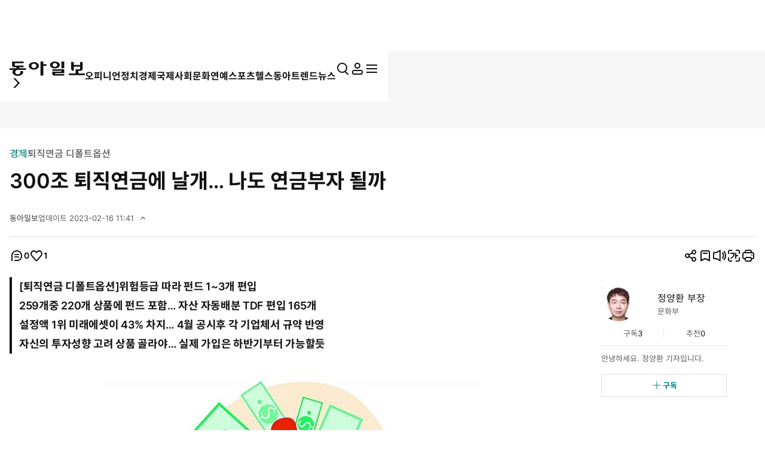

--- FILE ---
content_type: text/html; charset=UTF-8
request_url: https://spintop.donga.com/comment?jsoncallback=jQuery37005152461735901268_1769990339690&m=pickbest&l=10&p=1&p3=news.donga.com&p4=117782015&p6=https%3A%2F%2Fwww.donga.com%2Fnews%2FEconomy%2Farticle%2Fall%2F20230207%2F117782015%2F1&p7=300%EC%A1%B0%20%ED%87%B4%EC%A7%81%EC%97%B0%EA%B8%88%EC%97%90%20%EB%82%A0%EA%B0%9C%E2%80%A6%20%EB%82%98%EB%8F%84%20%EC%97%B0%EA%B8%88%EB%B6%80%EC%9E%90%20%EB%90%A0%EA%B9%8C&p8=https%3A%2F%2Fdimg.donga.com%2Fwps%2FNEWS%2FIMAGE%2F2023%2F02%2F07%2F117781957.1.jpg&s=pick&_=1769990339691
body_size: 223
content:
jQuery37005152461735901268_1769990339690( '' ); 

--- FILE ---
content_type: text/html; charset=UTF-8
request_url: https://spintop.donga.com/comment?jsoncallback=jQuery37005152461735901268_1769990339692&m=count&p3=news.donga.com&p4=117782015&_=1769990339693
body_size: 224
content:
jQuery37005152461735901268_1769990339692( '0' ); 

--- FILE ---
content_type: text/html; charset=UTF-8
request_url: https://spintop.donga.com/comment?jsoncallback=jQuery37005152461735901268_1769990339694&m=newsinfo&p3=news.donga.com&p4=117782015&_=1769990339695
body_size: 514
content:
jQuery37005152461735901268_1769990339694( '{\"HEAD\":{\"STATUS\":\"ok\",\"SITE\":\"news.donga.com\",\"NEWSID\":\"117782015\"},\"DATA\":{\"site\":\"news.donga.com\",\"newsid\":\"117782015\",\"title\":\"300\\uc870 \\ud1f4\\uc9c1\\uc5f0\\uae08\\uc5d0 \\ub0a0\\uac1c\\u2026 \\ub098\\ub3c4 \\uc5f0\\uae08\\ubd80\\uc790 \\ub420\\uae4c\",\"url\":\"https:\\/\\/www.donga.com\\/news\\/Economy\\/article\\/all\\/20230207\\/117782015\\/1?ref=main\",\"image\":\"https:\\/\\/dimg.donga.com\\/wps\\/NEWS\\/IMAGE\\/2023\\/02\\/07\\/117781957.1.jpg\",\"ref0\":1,\"ref1\":0,\"ref2\":0,\"ref3\":25,\"ref4\":0,\"ref5\":0,\"ref6\":0,\"ref7\":0}}' ); 

--- FILE ---
content_type: text/html; charset=UTF-8
request_url: https://www.donga.com/news/getActionInfo
body_size: 80
content:
{"emotion":{"20230207\/117782015":"1"}}

--- FILE ---
content_type: text/html; charset=UTF-8
request_url: https://www.donga.com/news/getFavoriteInfo
body_size: 222
content:
{"HEAD":{"STATUS":"ok"},"DATA":{"gudok":{"ray@donga.com":"3","70010000001026":"1","70080100000006":"23","70040100000001":"1,016","70040100000034":"190","70030000000935":"777","70010000001020":"693","70020000000285":"508","70030000000829":"46","70080000000435":"8","70000000000606":"133","70080000000379":"422","70010000001064":"3","70000000000707":"5","70010000000668":"67","70070400000002":"2"}}}

--- FILE ---
content_type: text/html; charset=UTF-8
request_url: https://www.donga.com/news/getFavoriteInfo
body_size: 99
content:
{"HEAD":{"STATUS":"ok"},"DATA":{"reporter":{"ray@donga.com":0}}}

--- FILE ---
content_type: text/html; charset=utf-8
request_url: https://www.google.com/recaptcha/api2/aframe
body_size: 267
content:
<!DOCTYPE HTML><html><head><meta http-equiv="content-type" content="text/html; charset=UTF-8"></head><body><script nonce="16c-QiBkDs1AL2UEMCWt-Q">/** Anti-fraud and anti-abuse applications only. See google.com/recaptcha */ try{var clients={'sodar':'https://pagead2.googlesyndication.com/pagead/sodar?'};window.addEventListener("message",function(a){try{if(a.source===window.parent){var b=JSON.parse(a.data);var c=clients[b['id']];if(c){var d=document.createElement('img');d.src=c+b['params']+'&rc='+(localStorage.getItem("rc::a")?sessionStorage.getItem("rc::b"):"");window.document.body.appendChild(d);sessionStorage.setItem("rc::e",parseInt(sessionStorage.getItem("rc::e")||0)+1);localStorage.setItem("rc::h",'1769990347328');}}}catch(b){}});window.parent.postMessage("_grecaptcha_ready", "*");}catch(b){}</script></body></html>

--- FILE ---
content_type: text/css
request_url: https://image.donga.com/donga_v1/css/view.css?t=20260130
body_size: 19989
content:
@charset "utf-8";

/*-------------------------------------------------------------------
  파일정의 : view
  분류순서 : 기본정책 > 유틸리티 > 사용자정의(컬러, 폰트, 보더, 간격 등)
  속성순서 : 표시 > 위치 > 넘침/흐름 > 크기/간격 > 박스모양 > 폰트/정렬 > 기타
-------------------------------------------------------------------*/

#header {position: fixed;inset: 0 0 auto;}
#header.sub_page .logo_sec{min-height:2.4rem;}/*241127 수정*/
#header.sub_page .logo_sec .logo_wrap {font-size: 0;display: inline-block;}/* 251114 추가 */
#header.sub_page progress {position: absolute;inset: 5.8rem 0 0;width: 100%;height: 2px;border: 0;}
#header.sub_page progress::-webkit-progress-bar {background: var(--c_white);}
#header.sub_page progress::-webkit-progress-value {background: var(--c_primary_base);}
#header .option_menu .langs {display:none;}

#wrapper {padding-top: calc(var(--headH, 61px) * 1px);}
.w_full {width: 100%;}
.breadcrumb {display: flex;gap: 2.8rem;font-size:1.6rem;}
.breadcrumb .breadcrumb_item {position: relative;color: var(--c_white);}
.breadcrumb .breadcrumb_item:not(:first-of-type):before {display: block;content: '';position: absolute;top: 50%;right: 100%;width: 24px;height: 24px;margin-right: 0.2rem;transform: translateY(-50%);background: url('../images/icon/arw_breadcrumb.svg') no-repeat;}

.btn.type_line.primary {border-color: var(--c_primary_base);}

.ad {padding: 2rem;text-align: center;}
.ad.bg {background-color: #f6f6f6;}
.ad.bg img {max-width: 100%;}

.box {position: relative;padding: var(--spacing_m);}
.box.bg {background-color: #f6f6f6;}
.box:before {display: block;content: '';position: absolute;inset: 0;border: 1px solid var(--c_gray_a);pointer-events: none;z-index:1;}
.box.p_l {padding: var(--spacing_l);}

.news_list .tit {overflow: hidden;text-overflow: ellipsis;display: -webkit-box;-webkit-line-clamp: 2;-webkit-box-orient: vertical;font-weight: bold;line-height: 1.5;word-break: break-all;}
.reaction_list {display: flex;color: var(--c_gray_b);font-size: 1.3rem;gap: 2rem;margin-top: auto;}
.reaction_list > * {display: flex;align-items: center;gap: 0.6rem;}

.minheight {min-height:calc(100vh + 1px);}

/* 광고 */
#view_ad01 {display: flex;justify-content: center;}/*250514 수정*/
#view_ad02 {min-height:25rem;}
#view_ad01_1.tablet_ad {display:none;}
#view_ad02_1 {display:none;}
.view_ad03 {position:absolute;top:37rem;left:-17rem;width:160px;height:600px;padding:0;z-index:100;}
.view_ad03.right_wing {position:relative;top:unset;right:unset;left:initial;margin-top:34.5rem;} /* 250515 수정 */
.view_ad03.right_wing img {max-width:none;}
.view_ad03.right_wing iframe {width:16rem;} /* 241029 수정 */
.view_ad04 {min-height:25rem;} /* 250407 수정 */
.view_ad05 {min-height:25rem;margin:5rem 0 0 -6.7rem;}
.view_ad06 {display:flex;justify-content: center;min-height:25rem;}
.view_ad07 {display:flex;justify-content: center;min-height:25rem;}
.view_ad08 {display:flex;justify-content: center;min-height:25rem;align-items: center;}
.view_ad08.v2{display:block;}/*250428 추가*/
.view_ad08 .adinner{display:block;width:100%;max-width:1250px;margin:0 auto;box-sizing:border-box;}/*250428 추가*/
.view_ad08 iframe {width:revert-layer;}
.view_ad08.v2 iframe {width:100%;}/*250428 추가*/
.view_ad09 {display:flex;justify-content: center;margin:0 -100%;min-height:25rem;}
.view_ad11 {position:absolute;top:63.5rem;right:-17.6rem;width:160px;height:200px;padding:0;z-index:100;} /* 241108 추가 */
.view_ad12 {width:30rem;height:25rem;} /* 241223 추가 */
.view_ad13 {width:30rem;height:15rem;} /*250430 추가*/
/* 250512 추가 */
.right_wing_wrap {margin-top: 33rem;position:sticky;height:fit-content;top:6rem;}/*260130 수정*/
.right_wing_wrap .view_ad03 {top:unset;margin-top:2rem;}/*250515 수정*/
.right_wing_wrap .view_ad14 {position:relative;top:unset;right:unset;width: 140px;height: 200px;margin:0 auto;}/*250515 수정*/
.bottom_ad_m {display:none;}

.view_smrad {margin:5rem 0 0 0;}
.view_smrad img {max-width:100%;}
#is_relation {display:none;}
#is_trend {display:none;}

.view_m_adA,
.view_m_adB,
.view_m_adC,
.view_m_adD,
.view_m_adE,
.view_m_adF,
.view_m_adG,
.view_m_adH,
.view_m_adI,
.view_m_adJ,
.view_m_adK,
.view_m_adL,
.view_m_adN {display:none;} /* 20250227 수정 */

.view_ad08mg{display:flex;justify-content:center;align-items:center;padding:2rem;background-color:#f6f6f6;}/*250618 추가*/
.view_ad08mg .adinner{display:block;width:100%;max-width:1250px;margin:0 auto;box-sizing:border-box;}/*250618 추가*/
.view_ad08mg img{width:100%;}/*250618 추가*/

/* 기사 뷰 헤더  */
/* .view_head_setting .custom_set_wrap.is_fix {position: fixed;top: 1.4rem;right: 50%;margin-right:-63.5rem;z-index: 301;gap: var(--spacing_m);--color: var(--c_black);} 20231023 수정 */
 #header.is_tool .option_menu li {width:2.4rem;} /* 20231023 수정 */
 #header.is_tool .option_menu li .login_list li {width:100%;}
 
.view_head_setting .custom_set_wrap.is_fix [data-tablet="false"] {display: none !important;}
.view_head_setting .custom_set_wrap.is_fix {display: flex;} /* 20231023 수정 */
.view_head {min-height: 32rem;background-color: var(--c_black);background-image: url('../images/view/img_header_bg.png');background-position: center;background-repeat: no-repeat;background-size: auto 100%;color: var(--c_white);}
.view_head .inner {display: flex;align-items: center;gap: var(--spacing_xl);height: 100%;padding-top: 4rem;padding-bottom: 4rem;}
.view_head .inner:before,
.view_head .inner:after,
/*.view_body .inner:last-child:before,
.view_body .inner:last-child:after,*/
.mode_read .view_body .inner:first-child:before,
.mode_read .view_body .inner:first-child:after {display: block;content: '';flex-shrink: 0;}
.mode_read .view_ad03 {display:none;}
.view_head .inner .head_group {width:100%;}
.view_body .inner .sub_inner {width:100%;}

.view_head h1 {margin-top: 1rem;margin-bottom: var(--spacing_m);font-size: var(--title_fz_m);font-weight: 700;line-height: 1.5;}
.view_head hr {display: block;height: 1px;width: 100%;margin: var(--spacing_l) 0;border: 0;background: var(--c_white);opacity: 0.3;}
.news_info {display: flex;gap: 2.1rem;font-size: var(--fz_xs);}
.news_info li {position: relative;}
.news_info li:not(:first-of-type):before {display: block;content: '';position: absolute;top: 0.1em;left: -1.1rem;width: 1px;height: 1.4rem;background: var(--c_white);opacity: 0.3;}
.news_info button {color: var(--c_white);}
.news_info button[aria-expanded='true'] .arw {transform: rotate(180deg);}
.news_info .date_info {display: none;margin-top: 0.4rem;}
.news_info button[aria-expanded='true'] + .modal {display: block;}
.news_info .modal {left: 0;margin-top: var(--spacing_s);padding: var(--spacing_base) 4rem var(--spacing_base) var(--spacing_base);color: var(--c_black);transform: translate(0);}
.news_info .modal p {white-space: nowrap;}
.news_info .modal .close_btn {top: 0.8rem;right: 0.8rem;}
#header .option_menu .login {display: block;}
.view_head_setting,
.view_head_setting > div,
.view_head_setting dl {display: flex;align-items: center;--color: var(--c_white);}
.view_head_setting {justify-content: space-between;}
.feedback_info_wrap {gap: var(--spacing_m);}
.feedback_info_wrap dl {gap: 0.6rem;font-size: var(--fz_s);}
.view_head_setting dl .ic,
.custom_set_wrap button .ic {vertical-align: top;}
.custom_set_wrap {gap: 2.2rem;}
.custom_set_wrap .modal {margin-top: var(--spacing_s);}
.custom_set_wrap > button,
.custom_set_wrap > article {position: relative;}
.custom_set_wrap > button.is_active {--color: var(--c_primary_base);}

.custom_set_wrap .btn_reply {display:none;font-size:1.4rem;color: var(--c_black);font-weight:700;letter-spacing:-0.5px;border:1px solid #F0F0F0;border-radius:40px;background: #F6F6F6;padding:4px 10px;}/*250520 수정*/
.custom_set_wrap .btn_reply dl {--color: var(--c_black);gap:0.4rem;}

.view_head .btn_subscribe.type_solid.is_active {border-color: var(--c_primary_base);color: var(--c_primary_base);}
.view_head .btn_subscribe.type_solid.is_active .ic {--color: var(--c_primary_base);}
.author_info {font-size: 1.3rem;margin-top: 1.6rem;}
.author_info .btn_subscribe.type_solid {margin-left: 1rem;}
.author_info > .modal_open {color: var(--c_white);}
.author_info > .modal_open > .arw,
.news_info .arw {width: 1.4rem;height: 1.4rem;--color: var(--c_white);vertical-align: middle;margin-left: 4px;margin-top: -2px;}

/*	기사 뷰 바디  */
.view_body {padding-bottom: 5.6rem;}
.view_body .inner {position:relative;display: flex;gap: 3.2rem;padding-top: 3.6rem;}
.view_body .inner:last-child {/*padding-top: 0;*/}
.view_body aside {flex-shrink: 0;margin-bottom: 5.6rem;}
.view_head .inner:before,
/*.view_body .inner:last-child:before,*/
.view_body .reporter_group,
.mode_read .view_body .inner:first-child:before {display: flex;width: 23.2rem;flex-direction: column;gap: 5.6rem;}
.view_body .reporter_group > section {flex: 1;}
.view_body .reporter_group #is_relation_parent {flex: 1;}
.view_body .reporter_group #is_relation_pc {flex: 1;} /* 20240802 추가 */
.view_body .reporter_group .reporter_ui {background: var(--c_white);}
.view_head .inner:after,
/*.view_body .inner:last-child:after,*/
.view_body aside:not(.reporter_group),
.mode_read .view_body .inner:first-child:after {display: flex;flex-direction: column;width: 30rem;gap: 5.6rem;}

/*.view_body .inner:before {display: none;content: '';flex-shrink: 0;display: flex;}
.view_body .inner:after {display: none;content: '';flex-shrink: 0;display: flex;}*/

.main_view {flex: 1;padding-bottom: 5.6rem;font-size: var(--fz_base);line-height: 1.8;}
.main_view > .news_view {width: 68.4rem;letter-spacing: -0.3px;} /* 20240604 수정 */
.main_view > .news_view a {display:inline;}
[data-fz='xs'] .news_view {font-size: var(--fz_m);}
[data-fz='s'] .news_view {font-size: var(--fz_base);}
[data-fz='m'] .news_view {font-size: var(--title_fz_xxxs);}
[data-fz='l'] .news_view {font-size: var(--title_fz_xxs);}
[data-fz='xl'] .news_view {font-size: var(--title_fz_xs);} /* 240712 추가 */
[data-fz='xs'] .news_view .summary_wrap {font-size: 1.5rem;}
[data-fz='s'] .news_view .summary_wrap {font-size: var(--fz_l);}
[data-fz='m'] .news_view .summary_wrap {font-size: 1.9rem;}
[data-fz='l'] .news_view .summary_wrap {font-size: 2.1rem;}
[data-fz='xl'] .news_view .summary_wrap {font-size: 2.2rem;} /* 240712 추가 */
[data-fz='xs'] .news_view > h3 {font-size: var(--fz_m);}
[data-fz='s'] .news_view > h3 {font-size: var(--title_fz_xxxs);}
[data-fz='m'] .news_view > h3 {font-size: var(--title_fz_xxs);}
[data-fz='l'] .news_view > h3 {font-size: var(--title_fz_xs);}
[data-fz='xl'] .news_view > h3 {font-size: var(--title_fz_s);} /* 240712 추가 */
/* 240731 추가 */
[data-fz='xs'] .byline {font-size: var(--fz_m);}
[data-fz='s'] .byline {font-size: var(--fz_base);}
[data-fz='m'] .byline {font-size: var(--title_fz_xxxs);}
[data-fz='l'] .byline {font-size: var(--title_fz_xxs);}
[data-fz='xl'] .byline {font-size: var(--title_fz_xs);}

.main_view strong {font-weight: 700;}
.news_view .sub_tit,
.news_view > h3,
.summary_wrap,
.news_view figure,
.news_view .memo {margin-bottom: var(--spacing_xl);}
.news_view .sub_tit {position: relative;padding-left: var(--spacing_m);font-weight: 700;}
.main_view .sub_tit:before {display: block;content: '';position: absolute;top: 0;left: 0;width: 4px;height: 100%;background: var(--c_black);}

.summary_wrap {font-size: var(--fz_l);color: var(--c_gray_b);line-height: 1.7;word-break: break-word;}

.news_view figure figcaption {margin-top: 1.4rem;font-size: var(--fz_xs);opacity: 0.5;line-height:1.5;}
.news_view > h3 {border-top: 2px solid #000;padding-top: 2.2rem;font-size: var(--title_fz_xxxs);font-weight: 700;}
.news_view > p:not(:last-child),
.main_view .related_news {margin-bottom: 2.4rem;word-break: break-all;}
.main_view .ad,
.subscribe_wrap {margin: 5.6rem 0;}
.main_view .ad:last-child {margin-bottom: 0;}
.main_view .view_adK {width:600px;height:55px;overflow:hidden;margin:0 auto 3.6rem;text-align: center;}/* 251107 추가 */

.news_view .memo {margin-left: 0;margin-right: 0;padding-left: var(--spacing_m);border-left: 4px solid var(--c_primary_base);font-weight: 700;}
.news_view .memo:before {display: block;content: '';width: 32px;height: 22px;margin-bottom: var(--spacing_m);background-image: url('../images/icon/ic_sticker.svg');background-repeat: no-repeat;}
.news_view .memo small {display: block;margin-top: var(--spacing_s);font-size: var(--fz_s);font-weight: 500;color: var(--c_gray_b);}

.news_view .related_news a {display: flex;flex-wrap: wrap;align-items: center;column-gap: 0.4rem;}
.news_view .related_news .ic {flex-shrink: 0;width: 1.8rem;height: 1.8rem;}
.news_view .related_news h4 {flex: 1;font-weight: 700;}
.news_view .related_news p {width: 100%;margin-top: -2px;font-size: var(--fz_s);color: var(--c_primary_base);}

.news_view a.txt_link {color:#008689;text-decoration:underline;}
.news_view a.txt_link:hover {color:#008689 !important;}

.main_view .article_keyword {display: flex;flex-wrap: wrap;align-items: center;gap: 8px;margin-top:3.1rem;}
.main_view .article_keyword a {display:inline-block;padding: 0.4rem 1.4rem 0.4rem 1.4rem;border-radius:3.2rem;background: #000;font-family: Spoqa Han Sans Neo;font-size:1.4rem;font-weight: 400;line-height:150%;color: var(--c_white);}
.main_view .byline {margin-top:3.1rem;color:#111;} /* 240625 추가 */
.main_view:has(.caution_text) .byline{line-height:1.5;}/*250507 추가*/
.main_view .caution_text{font-family:'Inter';font-size:14px;font-weight:400;line-height:150%;color:#666;margin-top:3.6rem;margin-bottom:3.6rem;}/*250508 추가*/
.news_view .video_area iframe {width:revert-layer;}
.news_view b {font-weight:bold;}
.news_view .box {clear:both;}

/* 이미지정렬 */
.news_view .articlePhotoC {clear:both;margin:0 auto;margin-bottom:var(--spacing_xl);}
.news_view .articlePhotoC .in_cont {position:relative;display:block;text-align:center;}
.news_view .articlePhotoC .in_cont img {max-width:684px;margin:0 auto;}
.news_view .articlePhotoC .txtRight {display:block;margin-top:0.8rem;line-height:150%;text-align:right;}

.news_view .articlePhotoR {float:right;position:relative;margin:0.6rem 0 1.5rem 1.8rem;font-size:1.2rem;line-height:133%;color:#525252;}
.news_view .articlePhotoR .in_cont {display:block;position:relative;}
.news_view .articlePhotoR .in_cont img {display:block;margin:0 auto;border:1px solid #e5e5e5;}
.news_view .articlePhotoR figcaption {display:block;}

.news_view .articlePhotoL {float:left;position:relative;margin:0.6rem 1.8rem 1.5rem 0;font-size:1.2rem;line-height:133%;color:#525252;}
.news_view .articlePhotoL .in_cont {display:block;position:relative;}
.news_view .articlePhotoL .in_cont img {display:block;margin:0 auto;border:1px solid #e5e5e5;}
.news_view .articlePhotoL figcaption {display:block;}

.news_view .wpsArticleHtmlComponent{overflow: hidden;}/*241014 추가*//*기사뷰 하단 qr이미지 정렬*/

/* 관련연재 */
.subscribe_wrap .subscribe_head {position: relative;min-height:14.3rem;padding: var(--spacing_l);background-color: #000;background-position: center;background-size: cover;color: var(--c_white);font-size: var(--fz_xs);}
.subscribe_wrap .subscribe_head:before {display: block;content: '';position: absolute;inset: 0;z-index: 1;background: #000;opacity: 0.5;}
.subscribe_wrap .subscribe_head h3,
.subscribe_wrap .subscribe_head button,
.subscribe_wrap .subscribe_head span {position: relative;z-index: 2;}
.subscribe_wrap .subscribe_head h3 {margin-bottom: 3.4rem;font-size: var(--title_fz_xxxs);font-weight: 700;}
.subscribe_wrap .subscribe_head h3 a {overflow: hidden;text-overflow: ellipsis;display: -webkit-box;-webkit-line-clamp: 2;-webkit-box-orient: vertical;word-break: break-all;}
.subscribe_wrap .subscribe_head span {margin-left: var(--spacing_m);}
.subscribe_wrap .subscribe_head span .count_subscribe {margin-left:0;}
.subscribe_wrap .news_list {display: flex;gap: var(--spacing_l);font-size: var(--fz_s);}
.subscribe_wrap .news_list li {flex:1;}
.subscribe_wrap .news_list p {display: -webkit-box;overflow: hidden;margin-top: var(--spacing_s);line-height: 1.5;-webkit-line-clamp: 2;-webkit-box-orient: vertical;}
.subscribe_wrap .news_list a img {width:100%;}
.subscribe_wrap .news_list a:hover p {opacity:0.7;}
.subscribe_wrap .news_list .present_txt {}
.subscribe_wrap .news_list .present_txt figure {position:relative;}
.subscribe_wrap .news_list .present_txt figure:after {content:'';display:block;position:absolute;top:0;right:0;bottom:0;left:0;border:4px solid var(--c_primary_base);}
.subscribe_wrap .news_list .present_txt p {color: var(--c_primary_base);}
.subscribe_wrap .btn_list {margin:1.7rem 0 0 0;border-radius: 2px;border: 1px solid var(--c_gray_a);background: #f6f6f6;}
.subscribe_wrap .btn_list a {display:block;padding:1.3rem 0;color: var(--c_black);font-family: 'Spoqa Han Sans Neo';font-size: 1.4rem;font-weight: 500;line-height: 150%;text-align:center;}
.subscribe_wrap .subscribe_recom {display:none;padding:2.6rem 2rem 2rem 2rem;border: 1px solid var(--c_gray_a);border-top:0;background: #f6f6f6;}
.subscribe_wrap .subscribe_recom .txt {display:block;margin-bottom:1rem;color: var(--c_gray_b);font-family: 'Spoqa Han Sans Neo';font-size: 1.4rem;font-style: normal;
font-weight: 700;line-height: 150%;}
.subscribe_wrap .recom_list {display: flex;width: 100%;gap: 2rem;}
.subscribe_wrap .recom_list > li {flex: 1;min-width: calc((100% - 6rem) / 3);}
.subscribe_wrap .recom_list > li .recom_head {padding: 2rem;position: relative;height: 13.3rem;box-sizing: border-box;}
.subscribe_wrap .recom_list > li .recom_head .img_area {position: absolute;padding: 0;top: 0;right: 0;bottom: 0;left: 0;width: 100%;height: 100%;}
.subscribe_wrap .recom_list > li .recom_head .img_area:after {content: '';display: block;position: absolute;width: 100%;height: 100%;background: #000;opacity: 0.5;top: 0;left: 0;}
.subscribe_wrap .recom_list > li .recom_head .tit {position:relative;font-size: 1.6rem;font-weight: 700;color: var(--c_white);line-height: 1.3;}
.subscribe_wrap .recom_list > li .recom_head .btn_area {position:relative;display: flex;align-items: center;gap: 1.6rem;margin-top: 1rem;}
.subscribe_wrap .recom_list .recom_head .btn_area .subscribe_num {color: var(--c_white);font-size: 1.3rem;line-height: 1;font-weight: 500;}

/* 관련이슈 */
.issue_sub {}
.issue_sub .subscribe_head {border: 1px solid #e5e5e5;background: var(--c_secondary_base);color: var(--c_primary_base);}/*240312 수정*/
.issue_sub .subscribe_head:before {display:none;}
.issue_sub .subscribe_head span {color: var(--c_gray_b);}
.issue_sub .subscribe_head span em {font-style:normal;color: var(--c_black);}
.issue_sub .box:before {border-top:0;}
.issue_sub .recom_list > li .recom_head {background:var(--c_white);}
.issue_sub .recom_list > li .recom_head .tit {color: var(--c_primary_base);}
.issue_sub .recom_list .recom_head .btn_area .subscribe_num {color: var(--c_gray_b);}

/* 관련이슈, 관련연재 240625 추가 */
.issue_sub02.subscribe_wrap .subscribe_head {min-height:4.2rem;background-color: var(--c_secondary_base);}
.issue_sub02.subscribe_wrap .subscribe_head h3 {margin-bottom:0;padding-right:18.9rem;}
.issue_sub02.subscribe_wrap .subscribe_head h3 a {display:block;text-overflow: ellipsis;white-space: nowrap;}
.issue_sub02.subscribe_wrap .news_list {display:block;}
.issue_sub02.subscribe_wrap .news_list li {position:relative;margin:0.5rem 0;}
.issue_sub02.subscribe_wrap .news_list li a {padding-left:1.3rem;font-size: 1.6rem;font-weight: 700;color:#111111;text-overflow:ellipsis;white-space: nowrap;}
.issue_sub02.subscribe_wrap .news_list li a:after {content: '';display: block;width: 0.4rem;height: 0.4rem;top: 1.1rem;left: 0;position: absolute;background: var(--c_black);border-radius: 100%;}
.issue_sub02.subscribe_wrap .news_list li.present_txt a:after {content: '';display: block;width: 0.4rem;height: 0.4rem;top: 1.1rem;left: 0;position: absolute;background: var(--c_primary_base);border-radius: 100%;}
.issue_sub02.subscribe_wrap .news_list li a:hover:after {opacity:0.7;}
.issue_sub02.subscribe_wrap .news_list li a figure {display:none;}
.issue_sub02.subscribe_wrap .news_list li a p strong {white-space: normal;}
.issue_sub02 .subscribe_head h3 a .arw {display: inline-block;width: 24px;height: 24px;margin:0.6rem 0 0 0.2rem;background: url('../images/icon/ic_arr_r03.png') no-repeat;text-indent:-999px;vertical-align:top;}
.issue_sub02 .sub_right {position:absolute;top:2rem;right:2rem;}
.issue_sub02 .subscribe_body {display:flex;gap:2rem;padding:2rem;} 
.issue_sub02 .subscribe_body .thumb img {max-width:180px;}
.issue_sub02.subscribe_wrap.publish .subscribe_head:before {display: block;content: '';position: absolute;inset: 0;z-index: 1;background: #000;opacity: 0.5;} /* 240905 추가 */
.publish .subscribe_head {background-size:cover;} /* 240905 수정 */
.publish .subscribe_head h3 a {color:#fff;}
.publish .subscribe_head h3 a .arw {background: url('../images/icon/ic_arr_r02.png') no-repeat;}
.publish .subscribe_head span {color:#fff;}

.expression_wrap {padding: 2.6rem 0;margin-bottom: 4.6rem;border-top: 1px solid var(--c_gray_a);border-bottom: 1px solid var(--c_black);}
.expression_wrap ul {display: flex;justify-content: center;align-items: center;gap: 7.8rem;font-size: var(--fz_xs);text-align: center;}
.expression_wrap ul li {width: 5rem;}
.expression_wrap ul li:last-of-type {position: relative;margin-left: 2.7rem;}
.expression_wrap ul li:last-of-type:before {display: block;content: '';position: absolute;inset: 0 100% 0 auto;margin-right: 5.3rem;width: 1px;background: var(--c_gray_a);}
.expression_wrap dl {margin-top: var(--spacing_s);}
.expression_wrap dt,
.expression_wrap dd {line-height: 1.4;}
.expression_wrap dt {color: var(--c_gray_b);}
.expression_wrap dd {color: var(--c_black);font-weight: 500;}

.reporter_ui .reporter_head,
.reporter_ui .reporter_head .reporter_feedback,
.reporter_ui .reporter_head .reporter_feedback dl {display: flex;}
.reporter_ui .reporter_head {flex-direction: column;}
.reporter_ui .reporter_head .reporter_profile {display: flex;height: 5.8rem;flex-direction: column;flex-wrap: wrap;justify-content: center;margin-bottom: var(--spacing_base);}
.reporter_ui .reporter_head .reporter_profile figure {position: relative;width: 5.8rem;height: 5.8rem;border-radius: 50%;overflow: hidden;}
.reporter_ui .reporter_head .reporter_profile figure img {width: 100%;height: 100%;object-fit: cover;}
.reporter_ui .reporter_head .reporter_profile figure:before {display: block;content: '';position: absolute;inset: 0;border: 1px solid var(--c_gray_a);border-radius: 50%;}
.reporter_ui .reporter_head .reporter_profile p,
.reporter_ui .reporter_head .reporter_feedback dt {color: var(--c_gray_b);}
.reporter_ui .reporter_head .reporter_profile strong {display: block;margin-bottom: var(--spacing_xs);font-size: var(--fz_m);}
.reporter_ui .reporter_head .reporter_profile p {font-size: var(--fz_xs);}
.reporter_ui .reporter_head .reporter_feedback dl {position: relative;flex: 1;justify-content: center;gap: var(--spacing_xs);text-align: center;font-size: var(--fz_xs);}
.reporter_ui .reporter_head .reporter_feedback dl:last-child:before {display: block;content: '';position: absolute;top: 50%;right: 100%;width: 1px;height: 1.4rem;margin-top: -0.7rem;background: var(--c_gray_a);}
.reporter_ui hr {display: block;height: 1px;margin: var(--spacing_base) 0;background: var(--c_gray_a);border: 0;}
.reporter_ui .reporter_body {font-size: var(--fz_xs);color: var(--c_gray_b);line-height: 1.5;}
.reporter_ui .reporter_body p {word-break: break-all;}
.reporter_ui .reporter_body button {display: flex;width: 100%;margin-top: var(--spacing_m);justify-content: center;align-items: center;gap: var(--spacing_xs);padding: var(--spacing_s);}
.reporter_ui .reporter_body button .ic {position: static;margin: 0;transform: translate(0);}
.news_card {display: flex;flex-flow: column;height: 100%;}
.news_card .tit {font-weight: 700;}
.sub_news_sec {margin-top: 5.6rem;}
.sub_news_sec .row_list {display: flex;flex-direction: column;gap: 1.6rem;padding-bottom: 1.6rem;border-bottom: 1px solid var(--c_gray_a);}
.sub_news_sec .row_list > li + li {padding-top: 1.6rem;border-top: 1px solid var(--c_gray_a);}
.row_list .news_card {flex-flow: row;}
.row_list .news_card + .news_card {margin-top: 1.6rem;padding-top: 1.6rem;border-top: 1px solid var(--c_gray_a);}
.row_list .news_card .news_head {width: 100%;max-width: 23.2rem;overflow: hidden;flex-shrink: 0;margin-bottom: 0;}
.row_list .news_card .news_head img {width: 100%;height: 100%;object-fit: cover;object-position: center;}
.row_list .news_card .news_head + .news_body {display: flex;flex-direction: column;}
.row_list .news_card .news_head > a {position: relative;width: 100%;height: 0;padding-bottom: 56.25%;}
.row_list .news_card .news_body .cate + .tit {margin-top: 0.4rem;font-size: 1.7rem;line-height: 1.7;}
.sec_head {margin-bottom: var(--spacing_m);}
.sec_head .tit {margin-bottom: var(--spacing_l);font-size: var(--title_fz_xxs);font-weight: 700;}
.news_list.type_num .news_item:hover .tit {opacity:0.7;}
.news_list.type_num .news_item {display: flex;flex-wrap: wrap;border-bottom: 1px solid var(--c_gray_a);}
.news_list.type_num li:not(:first-of-type) .news_item .tit,
.news_list.type_num li:not(:first-of-type) .news_item span {font-weight: 400;}
.news_list.type_num .news_item .thumb {width: 100%;}
.news_list.type_num .news_item .txt_area {display: flex;align-items: center;min-height: 7.2rem;}
.news_list.type_num .news_item span {display: block;margin-right: var(--spacing_l);font-weight: bold;}
.view_foot {overflow:hidden;}
.view_foot .inner {display: flex;flex-direction: column;padding-bottom:0;}
.view_foot .inner .series_news_sec {padding-bottom:5.6rem;z-index:0;}/*241112 수정*/
.view_foot .inner .series_news_sec .tab_list_node.is_active button {font-weight:700;}
/* 당신만 안 본 뉴스 240625 추가 */
.view_foot .inner .unseen_news_sec {margin-top:0;padding-top:0;}
.view_foot .inner .unseen_news_sec .news_list {row-gap:3.2rem;}
.view_foot .inner .unseen_news_sec .news_list > li {flex: auto;width: calc((100% - 9.6rem) / 4);}
.view_foot .inner .unseen_news_sec .news_list > li + li:after {display:none;}

.news_list {display: flex;width: 100%;gap: 3.2rem;}
.news_list.col_4,
.news_list.col_3 {flex-wrap: wrap;}
.news_list.col_4 li {max-width: calc(25% - (3.2rem * 3 / 4));flex: 1;flex-basis: 20%;}
.news_list.col_3 li {max-width: calc(100% / 3 - (3.2rem * 2 / 3));flex: 1;flex-basis: 30%;}
.news_head > a {height: 0;padding-bottom: 56.25%;position: relative;overflow: hidden;}

.news_head > a img {position: absolute;width: 100%;height: 100%;object-fit: cover;object-position: center center;}/* Dev 231109 */

.series_news_sec .sec_body {margin-left: calc(var(--spacing_m) * -1);margin-right: calc(var(--spacing_m) * -1);overflow-x: auto;padding: 0 var(--spacing_m);}
.series_news_sec .view_series .series_news_wrap {display:none;}
.series_news_sec .view_series .series_news_wrap.active {display:block;}

.view_foot hr {display: block;height: 1px;border: 0;margin: 5.6rem 0;background: var(--c_gray_a);}
.view_foot > section,
.view_foot > div {padding-top: 5.6rem;padding-bottom: 5.6rem;}
.view_foot .divide_area {margin-left: calc(var(--spacing_m) * -1);margin-right: calc(var(--spacing_m) * -1);}

.view_foot .divide_area:after {display: block;content: '';clear: both;}
.view_foot .divide_area > section,
.view_foot .divide_area > div {float: left;padding: 0 var(--spacing_m);box-sizing: border-box;}
.view_foot .divide_area > section {width: 75%;}
.view_foot .divide_area > .ad {width: 25%;}

.side_list_wrap .news_list {flex-direction: column;gap: 0;}
.side_list_wrap .news_list li + li {margin-top: 2rem;padding-top: 2rem;border-top: 1px solid var(--c_gray_a);}
.side_list_wrap .news_list figure {margin-bottom: var(--spacing_base);}
.side_list_wrap .news_list .news_head img {position: absolute;width: 100%;height: 100%;}
.side_list_wrap .news_list .tit {overflow: hidden;text-overflow: ellipsis;display: -webkit-box;-webkit-line-clamp: 2;-webkit-box-orient: vertical;margin-top: 0.4rem;word-break: break-all;}
.news_list.type_num li + li {margin-top: 0;padding-top: 0;border: 0;}
.news_list.type_num figure {margin-bottom: 0;}
.side_list_wrap .view_trend .sec_body {display:none;}
.side_list_wrap .view_trend .active {display:block;}

.count {color: var(--c_primary_base);}
.series_news_list > li {min-width: calc((100% - 9.6rem) / 4);}
.reporter_ui.multi .reporter_head .reporter_profile {align-items: center;height: 4rem;margin-bottom: 0;}
.reporter_ui.multi .reporter_head .reporter_profile figure {height: 4rem;width: 4rem;}
.reporter_ui.multi .reporter_head .reporter_profile .num {display: flex;background: #000;width: 4rem;height: 4rem;border-radius: 50%;margin-left: -4rem;position: relative;z-index: 1;border: 1px solid var(--c_white);color: var(--c_white);font-size: 1.6rem;font-weight: 500;text-align: center;justify-content: center;align-items: center;}
.reporter_ui.multi hr {margin: 2rem 0 1.3rem;}
.reporter_ui.multi .reporter_body button {margin-top: 0;padding: 0;font-size: 1.3rem;color: var(--c_gray_b);}
.reporter_ui.multi .reporter_body button .arw {width: 1.4rem;height: 1.4rem;--color: var(--c_gray_b);}
.multi .reporter_profile .thumb + .thumb {margin-left: -4rem;}
.multi .reporter_profile .thumb + .thumb:before {border-color: var(--c_white);}
.reporter_item_group {display: none;}
.reporter_ui + .btn_l {width: 100%;margin-top: 1.8rem;font-size: 1.3rem;color: var(--c_gray_b);font-weight: 500;display: flex;align-items: center;justify-content: center;border-radius: 0;gap: 1px;}
.reporter_ui + .btn_l .arw {--color: #11111180;width: 1.4rem;height: 1.4rem;}
.reporter_ui + .reporter_ui {margin-top: 1.2rem;}

/* aside : AI 추천 기사 240625 추가 */
.news_dongaars .sec_body > ul li + li {margin-top:2rem;padding-top:2rem;border-top: 1px solid var(--c_gray_a);}
.news_dongaars .news_list {display:block;}
.news_dongaars .news_list .news_card {flex-flow: row;column-gap: 1.2rem;}
.news_dongaars .news_list .news_card:hover .tit,
.news_dongaars .news_list .news_card:hover .cate {opacity:0.7;}
.news_dongaars .news_list .news_card .news_head {max-width: 14.8rem;flex-shrink:0;width: 100%;margin-bottom:0;}
.news_dongaars .news_list .news_card .news_head + .news_body {display: flex;flex-flow: column;padding-left: 0;}
.news_dongaars .news_list .news_card .news_head img {width: 100%;height: 100%;object-fit: cover;object-position: center;}
.news_dongaars .news_list .news_card .txt_area {font-size: 1.4rem;font-weight: bold;line-height: 1.5;}
.news_dongaars .news_list .news_card .txt_area .tit {overflow: hidden;text-overflow: ellipsis;display: -webkit-box;-webkit-line-clamp: 2;-webkit-box-orient: vertical;margin-top: 0.4rem;word-break: break-all;font-size:1.4rem;line-height:1.5;}

.recon .news_dongaars .news_list .news_card .txt_area .tit {-webkit-line-clamp:3;font-size:1.6rem;}/*240712 수정*/

/* 로그인월 */
.loginwall_wrap {position:relative;width:100%;padding:5.1rem 8.7rem 5.3rem 8.6rem;background:#fff;border:3px solid #008689;border-radius:4rem;box-sizing:border-box;}
.loginwall_wrap:before {background: linear-gradient(180deg, rgba(255, 255, 255, 0) 0%, rgba(255, 255, 255, 0.932292) 70.26%);content: "";height:200px;left:50%;pointer-events:none;position:absolute;top:-0.2rem;-webkit-transform:translate(-50%,-201px);transform: translate(-50%,-201px);width:101%;z-index:2;}
/*.loginwall_wrap:after {background: linear-gradient(360deg, rgba(255, 255, 255, 0) 0%, rgba(255, 255, 255, 0.932292) 55.88%);content: "";height:200px;left:50%;pointer-events:none;position:absolute;bottom:-40.4rem;-webkit-transform:translate(-50%,-201px);transform: translate(-50%,-201px);width:101%;z-index:2;}*/
.loginwall_wrap .loginwall_cont {text-align:center;}
.loginwall_wrap .loginwall_cont .tit {display:block;padding-bottom:0.5rem;font-weight:300;font-size:3.6rem;line-height:150%;color:var(--c_black);letter-spacing: -0.1rem}
.loginwall_wrap .loginwall_cont .tit span {color:#038285}
.loginwall_wrap .loginwall_cont .loginwall_kind {display:flex;padding-top:2.5rem;border-top:1px dotted var(--c_black);flex-wrap:wrap;text-align:left;box-sizing:border-box;}
.loginwall_wrap .loginwall_cont .loginwall_kind li {position:relative;width:50%;padding-left:1.6rem;font-size:1.6rem;box-sizing:border-box;font-weight:700;color:var(--c_gray_b);}
.loginwall_wrap .loginwall_cont .loginwall_kind li:before {content:'●';display:block;position:absolute;top:0.9rem;left:0;font-size:0.5rem;}
.loginwall_wrap .loginwall_cont .loginwall_kind li .point {color:var(--c_primary_base);}
.loginwall_wrap .loginwall_cont .login {display:block;width:24.4rem;height:5.4rem;margin:2.6rem auto 0 auto;background:#008689;border-radius:4rem;line-height:5rem;font-weight:700;font-size:1.7rem;color:#fff;font-family: 'Noto Sans KR';}
.loginwall_wrap .loginwall_cont .login:hover {color:#fff !important;}
.loginwall_wrap .loginwall_cont .login .b_view {display:inline-flex;width:2.4rem;height:2.4rem;margin-right:-0.9rem;--color: var(--c_white);transform: rotate(-270deg);vertical-align: sub;}

/* 이미지 크게보기 버튼 */
.main_view > .news_view .img_cont .in_cont {position:relative;}
.main_view > .news_view .in_cont .btn_img {position:absolute;bottom:0;right:0;}
.main_view > .news_view .in_cont .btn_img a {display:block;width:3.6rem;height:3.6rem;padding-top:0.5rem;background: var(--c_black);box-sizing:border-box;text-align:center;}
.main_view > .news_view .in_cont .btn_img a .ic {width:1.8rem;height:1.8rem;}
/* 251114 추가 */
.main_view > .news_view .in_cont .btn_img button {display:block;width:3.6rem;height:3.6rem;padding-top:0.5rem;background: var(--c_black);box-sizing:border-box;text-align:center;}
.main_view > .news_view .in_cont .btn_img button .ic {width:1.8rem;height:1.8rem;}

/* 화보영역 */
#photoview {}
#photoview .photo_wrap {overflow:hidden;position:relative;margin-bottom:3.6rem;}
#photoview .photo_wrap .btn_img {position:absolute;top:0;right:0;z-index:1;}
#photoview .photo_wrap .btn_img a {display:block;width:3.6rem;height:3.6rem;padding-top:0.5rem;background: var(--c_black);box-sizing:border-box;text-align:center;}
#photoview .photo_wrap .btn_img a .ic {width:1.8rem;height:1.8rem;}
/* 251114 추가 */
#photoview .photo_wrap .btn_img button {display:block;width:3.6rem;height:3.6rem;padding-top:0.5rem;background: var(--c_black);box-sizing:border-box;text-align:center;}
#photoview .photo_wrap .btn_img button .ic {width:1.8rem;height:1.8rem;}

#photoview .photo_wrap .gallery_top {position:relative;height:38.4rem;background:#d9d9d9;}
#photoview .gallery_top .swiper-slide {overflow:hidden;text-align:center;}
#photoview .gallery_top .swiper-slide img {max-width:64.8rem;max-height:38.4rem;}
#photoview .gallery_top .swiper-slide .caption {position:absolute;left:0;bottom:0;width:100%;padding:1rem 2rem;background: rgba(17, 17, 17, 0.50);color:var(--c_white);font-family: 'Spoqa Han Sans Neo';font-size: 1.3rem;font-weight: 400;line-height: 150%;box-sizing:border-box;text-align:left;}
#photoview .gallery_top .swiper-button-next {top: initial;bottom:-7.9rem;right:1rem;font-size:0;background:var(--c_black);color: var(--c_primary_base);z-index:11;}
#photoview .gallery_top .swiper-button-prev {top: initial;bottom:-7.9rem;rleft:1rem;font-size:0;background:var(--c_black);color: var(--c_primary_base);z-index:11;}
#photoview .gallery_top .swiper-button-next:after {font-size:15px;font-weight:bold;}
#photoview .gallery_top .swiper-button-prev:after {font-size:15px;font-weight:bold;}
#photoview .gallery_top .swiper-button-disabled {opacity:1;color: var(--c_white);}

#photoview .photo_wrap .gallery_thumbs {position:relative;width:100%;padding:1rem 5.2rem 1rem 5.2rem;background:var(--c_black);box-sizing:border-box;}
#photoview .gallery_thumbs:before {content:'';display:block;position:absolute;top:0;left:0;width:52px;height:100%;background:var(--c_black);z-index:10;}
#photoview .gallery_thumbs:after {content:'';display:block;position:absolute;top:0;right:0;width:52px;height:100%;background:var(--c_black);z-index:10;}
#photoview .gallery_thumbs .swiper-wrapper {text-align:center;}
#photoview .gallery_thumbs .swiper-slide {overflow:hidden;width:94px;height:94px;text-align:center;}
#photoview .gallery_thumbs .swiper-slide img {width:94px;height:94px;}
#photoview .gallery_thumbs .swiper-slide-thumb-active:after {content:'';display:block;position:absolute;top:0;left:0;right:0;bottom:0;border:3px solid var(--c_primary_base);}
#photoview .gallery_thumbs .swiper-button-next {right:1rem;font-size:0;background:var(--c_black);color: var(--c_primary_base);z-index:11;}
#photoview .gallery_thumbs .swiper-button-prev {left:1rem;font-size:0;background:var(--c_black);color: var(--c_primary_base);z-index:11;}
#photoview .gallery_thumbs .swiper-button-next:after {font-size:15px;font-weight:bold;}
#photoview .gallery_thumbs .swiper-button-prev:after {font-size:15px;font-weight:bold;}
#photoview .gallery_thumbs .swiper-button-disabled {opacity:1;color: var(--c_white);}

/* 화보레이어 */
#photoview_layer {visibility: hidden;position:fixed;top:0;right:0;bottom:0;left:0;background:var(--c_black);z-index:400;}
#photoview_layer .pop_wrap {background:var(--c_black);height: calc(100%);margin: 0 0 0 0;overflow: hidden;position: relative;width: calc(100%);}
#photoview_layer .pop_wrap .pop_cont {display: -webkit-box;display: -ms-flexbox;display: flex;height: 100%;}
#photoview_layer .pop_wrap .pop_cont .photo_image {position:relative;width: calc(100%);height:100%;}
#photoview_layer .pop_wrap .pop_cont .photo_swiper {overflow:hidden;width:100%;height:100%;margin:0 auto;}
#photoview_layer .pop_wrap .pop_cont .swiper-wrapper {max-width:128rem;}
#photoview_layer .pop_wrap .pop_cont .swiper-slide .thumb {position:relative;max-width:128rem;/*max-height:750px;*/height:100%;margin:0 auto;text-align:center;}
#photoview_layer .pop_wrap .pop_cont .swiper-slide .thumb img {height: auto;left: 50%;max-height: 100%;max-width: 100%;position: absolute;top: 50%;-webkit-transform: translate(-50%,-50%);transform: translate(-50%,-50%);width: auto;}
#photoview_layer .pop_wrap .pop_cont .swiper-slide .desc {position:absolute;left:50%;bottom:7rem;max-width:128rem;width:100%;margin-top:1rem;color:var(--c_white);font-family: 'Spoqa Han Sans Neo';font-size: 1.6rem;font-weight: 400;line-height: 150%;transform: translateX(-50%);}
#photoview_layer .pop_wrap .swiper-button-next,
#photoview_layer .pop_wrap .swiper-button-prev {width:10rem;height:10rem;font-size:0;--color:var(--c_primary_base);background: rgba(17, 17, 17, 0.70);}
#photoview_layer .pop_wrap .swiper-button-disabled {--color:var(--c_white);opacity:1;} 
#photoview_layer .pop_wrap .swiper-button-next .arw,
#photoview_layer .pop_wrap .swiper-button-prev .arw {width:10rem;height:10rem;}
#photoview_layer .pop_wrap .swiper-button-next:after,
#photoview_layer .pop_wrap .swiper-button-prev:after {display:none;}
#photoview_layer .pop_wrap .swiper-pagination {max-width:128rem;width:100%;margin:0 auto;left: 50%;bottom:4rem;text-align:right;font-size:1.6rem;color:var(--c_white);transform: translateX(-50%);}
#photoview_layer .pop_wrap .btn_close {position:absolute;top:3rem;right:4rem;z-index:10;--color:var(--c_white);}

/* 화보레이어 - 줌 기능 추가 240520 */
#photoview_layer.zoomable .pop_wrap .pop_cont .swiper-slide .thumb img{left:unset;top:unset;    -webkit-transform:unset;transform:unset;}

/* 단일 이미지 레이어 */
#zoom_layer {display:none;position:fixed;top:0;right:0;bottom:0;left:0;width:100%;height:100%;background:var(--c_black);z-index:400;}
#zoom_layer .pop_wrap {position:relative;display:flex;align-items: center;justify-content: center;width:100%;height:100%;}
#zoom_layer .pop_wrap .pop_cont .img img {display:block;width:auto;max-width:100%;height:auto;max-height:100vh;}
#zoom_layer .pop_wrap .btn_close {position:absolute;top:3rem;right:4rem;z-index:10;--color:var(--c_white);}

/* 회원가입유도 팝업 */
#join_msg {}
#join_msg.modal {display:block;position:fixed;left:5rem;bottom:7rem;top:initial;transform:initial;width:36rem;z-index:101;}

/* 구독유도 팝업 */
#subscribe_msg {}
#subscribe_msg.modal {display:block;position:fixed;left:5rem;bottom:7rem;top:initial;transform:initial;width:36rem;z-index:100;}
#subscribe_msg .point {color:var(--c_primary_base);}
#subscribe_msg .desc {font-size:1.4rem;line-height:150%;}
#subscribe_msg .btn_subscribe {width:100%;padding:1rem 1rem 1rem 1rem;box-sizing:border-box;}
#subscribe_msg .btn_subscribe .ic {position:static;margin-right:0.6rem;vertical-align:middle;transform:initial;}
#subscribe_msg .btn_subscribe span {vertical-align:middle;}

/* 어플설치유도 팝업 240625 추가 */
#app_msg.modal {display:none;position:fixed;left:0;bottom:0;top:initial;transform:initial;width:100%;z-index:102;}

.layer_in_bottom  {display:block;-webkit-animation: layer_in_bottom  0.8s cubic-bezier(0.250, 0.460, 0.450, 0.940) alternate ;animation: layer_in_bottom  0.8s cubic-bezier(0.250, 0.460, 0.450, 0.940) alternate ;opacity: 1 !important;}

@-webkit-keyframes layer_in_bottom  {
    0% {
        -webkit-transform: translateY(160px);
        transform: translateY(160px);
        opacity: 0;
    }

    100% {
        -webkit-transform: translateY();
        transform: translateY(0);
        opacity: 1;
    }
}

@keyframes layer_in_bottom  {
    0% {
        -webkit-transform: translateY(160px);
        transform: translateY(160px);
        opacity: 0;
    }

    100% {
        -webkit-transform: translateY(0);
        transform: translateY(0);
        opacity: 1;
    }
}

/* 투표영역 */
.view_page .poll_form_sec {}
.view_page .poll_form_sec .poll_form_area {}
.view_page .poll_form_sec .sec_head {display:flex;justify-content: space-between;}
.view_page .poll_form_sec .sec_head .tit {margin-bottom:0;font-family: 'Spoqa Han Sans Neo';}
.view_page .poll_form_sec .poll_form_area .tit .txt {color:var(--c_primary_base);}
.view_page .poll_form_sec .poll_form_area .tit .txt:after {content:'|';display:inline-block;margin:0 0.5rem;font-size:1.4rem;font-weight:400;color:var(--c_primary_base);}
.view_page .poll_form_sec .member_only {display:flex;justify-content: space-evenly;align-items: center;}
.view_page .poll_form_sec .member_only > p {margin-bottom:0;}
.view_page .poll_form_sec .count {color: var(--c_black);}

/* 개편 페이지 수정 240711 */
.view_page .recon .poll_form_sec .poll_form_area > .member_only{display:block!important;text-align:left;font-size:12px;font-weight:700;line-height:100%;color:var(--c_primary_base);background:transparent;}

/* poll 투표하기 */
.view_page #poll_popup {display:none;position:absolute;top:-6rem;left:50%;width:30rem;z-index:10;transform: translate(-50% , -15%);}
.view_page #induce_popup {display:none;position:absolute;top:-6rem;left:50%;width:30rem;z-index:10;transform: translate(-50% , -15%);}

/* 주목할 만한 댓글 팝업 */
#modalComment:has(#pick_pop.active) {transform: initial;animation: inherit;}
#pick_pop.active {display:block;}
#pick_pop {display:none;position:fixed;top:50%;right:100px;transform: translateY(-50%);max-width:36rem;width:100%;z-index:1000;}
#pick_pop .pop_top .tit_top {display:block;padding-bottom:1rem;border-bottom: 1px solid #000;color: var(--c_black);font-family: "Spoqa Han Sans Neo";font-size: 1.7rem;font-style: normal;font-weight: 700;line-height: 170%; letter-spacing: -0.3px;}
#pick_pop .comment_head {display:flex;justify-content: flex-start;align-items: center;gap: var(--spacing_xs);}
#pick_pop .comment_head strong {flex: none;font-size: var(--fz_m);font-weight: 700;line-height: 1;}
#pick_pop .comment_head p {position: relative;flex: 1;margin-left: 1.7rem;font-size: var(--fz_s);color: var(--c_gray_b);}
#pick_pop .comment_head p:before {display: block;content: '';position: absolute;top: 50%;right: 100%;width: 1px;height: 1.6rem;margin-right: 10px;margin-top: -0.8rem;background: var(--c_gray_a);}
#pick_pop .comment_head strong,
#pick_pop .comment_head p {margin-right: auto;}
#pick_pop .pop_mid {display:flex;flex-flow: column;row-gap: 2rem;padding:2rem 0 0 0;}
#pick_pop .pop_mid .textarea_cont .pick_msg {width:100%;height:9.5rem;padding:0.8rem 1.6rem;border-radius: 2px;border: 1px solid var(--c_gray_a);background: #f6f6f6;box-sizing: border-box;color: var(--c_black);font-family: 'Inter';font-size: 1.4rem;font-style: normal;font-weight: 400;line-height: 150%;}
#pick_pop .pop_mid .textarea_cont textarea::placeholder {color: var(--c_gray_b);}
#pick_pop .pop_mid .textarea_cont textarea::-webkit-input-placeholder {color: var(--c_gray_b);}
#pick_pop .pop_mid .textarea_cont textarea:-ms-input-placeholder {color: var(--c_gray_b);}
#pick_pop .pop_mid .textarea_cont textarea::-ms-input-placeholder {color: var(--c_gray_b);}
#pick_pop .comment_body {font-size: var(--fz_s);}
#pick_pop .comment_body > p {line-height: 1.5;color: var(--c_gray_b);}
#pick_pop .comment_body .chk_box {margin-top:2rem;padding:1rem 0 1rem 0;border-top: 1px solid var(--c_gray_a);}

/* 댓글 */
.view_page .comment_item .comment_head .btn_group > button {margin-right:0;}
.view_page .comment_item .comment_head .btn_group .ic {--color:#b8b8b8;}

/* 트랜드뉴스 */
.view_page .trend_list_wrap .tab_list_node.is_active button {background: #fff;font-weight:700;}
.view_page .trend_list_wrap .news_list a {font-size:1.6rem;}
.view_page .trend_list_wrap .news_list a:has(figure) {display:block;}
.view_page .trend_list_wrap .news_list a figure {position: relative;width: auto;height: 0;padding-bottom: 56.25%;overflow:hidden;}
.view_page .trend_list_wrap .news_list a figure img {position: absolute;width: 100%;height: 100%;object-fit: cover;object-position: center center;}
.is_trend_tablet,
.is_trend_m {display:none;}/* 260113 추가 */

/* --------------- UI 개선 241025 추가 ----------------- */
.recon02 .view_head {min-height:unset;background:none;color:unset;}
.recon02 .view_head .inner {padding-top:3rem;padding-bottom:0;}
.recon02 .view_head .inner:after, 
.recon02 .view_body aside:not(.reporter_group), 
.recon02 .mode_read .view_body .inner:first-child:after {gap:4rem;}
.recon02 .view_head h1 {max-width: 676px;margin-top: 1rem;margin-bottom:3rem;font-size:3.4rem;font-weight: 700;line-height: 1.4;}/*250425수정*/
.recon02 .view_head hr {margin:var(--spacing_l) 0 0;background:#D9D9D9;opacity: 1;}
.recon02 .breadcrumb {display: flex;gap: 2.8rem;font-size:1.6rem;line-height:1.5;}/*241108 수정*/
.recon02 .view_head .breadcrumb_item:first-child a {color:#008689;}/*241113 수정*/
.recon02 .view_head .breadcrumb_item a {color:#5A5A5A;font-weight:500;}/*241113 수정*/
.recon02 .custom_set_wrap .btn_read {display:none !important;}
.recon02 .breadcrumb .breadcrumb_item:not(:first-of-type):before {background: url('../images/icon/arw_breadcrumb2.png') no-repeat;}/*241108 수정*/
.view_head_setting .custom_set_wrap.is_fix .btn_listen[data-tablet="false"],
.view_head_setting .custom_set_wrap.is_fix .btn_print[data-tablet="false"]{display:block!important;}/*250527 수정*/
.recon02 .news_info {display: flex;gap: 2.1rem;font-size: var(--fz_xs);line-height:1.5;}/*241108 수정*/
.recon02 .author_info,
.recon02 .author_info > .modal_open > .arw, 
.recon02 .news_info button {color:#5A5A5A;}/*241108 수정*/

.recon02 .author_info > .modal_open > .arw{--color:var(--c_black)}/*241115 수정*/
.recon02 .author_info > .modal_open{color:#5A5A5A;}/*241115 수정*/
.recon02 .author_info .btn_subscribe.type_line{margin-left:0.7rem;padding:6.5px 10px 6.5px 25px;color:var(--c_primary_base);}/*241119 수정*/
.recon02 .author_info .btn_subscribe.type_line .ic{width:1.6rem;height:1.6rem;--color:var(--c_primary_base);}/*241119 수정*/

.recon02 .news_info li:not(:first-of-type):before {opacity: 1;background:#D9D9D9;}
.recon02 .news_info li:first-child strong {color:#5A5A5A;font-weight:500;}/*241108 수정*/
.recon02 .news_info .arw {--color:unset;}
.recon02 .news_info .date_info {color:#5A5A5A;}
.recon02 .view_head_setting {padding:2rem 0 2.4rem;}
.recon02 .view_head_setting, 
.recon02 .view_head_setting > div, 
.recon02 .view_head_setting dl {--color:unset;font-weight:700;}/*241108 수정*/
.recon02 .sec_head .tit {margin-bottom:var(--round_m);}
.recon02 .view_body {padding-bottom:3.6rem;}
.recon02 .view_body aside {gap:4rem;margin-top:-7rem;}
.recon02 .view_body .inner {padding-top:0;}
.recon02 .view_body .reporter_group > section {flex:none;}
.recon02 .view_smrad {margin-top:3.6rem;}
.recon02 .main_view {padding-bottom:0;}
.recon02 .main_view .ad, 
.recon02 .subscribe_wrap {margin:3.6rem 0;}
.recon02 .main_view > .news_view {word-break: break-all;}
.recon02 .comment_ui h3 {margin-bottom:0.6rem;}
.recon02 .comment_item .comment_head {margin-bottom:1.2rem;}
.recon02 .comment_item .comment_head .btn_group {margin-top:-1.2rem;}
.recon02 .best_comment_wrap li {margin-bottom:0;padding:1.4rem 0;border-top:1px solid var(--c_gray_a);border-bottom:0;}
.recon02 .best_comment_wrap li:first-child {border-top:0;}
.recon02 .sub_news_sec {margin-top:3.6rem;padding-top:0;}
.recon02 .sub_news_sec .row_list {gap:1.4rem;padding-bottom:1.4rem;}
.recon02 .sub_news_sec .row_list .news_card {column-gap:1.6rem;}
.recon02 .sub_news_sec .row_list .news_card .news_head {max-width:18rem;}
.recon02 .sub_news_sec .row_list .news_card .news_head > a {width:18rem;}
.recon02 .sub_news_sec .row_list .news_card .news_body .reaction_list {display:none;}
.recon02 .expression_wrap {margin-bottom:3.6rem;}
.recon02 #is_relation_tablet, 
.recon02 #is_relation_m {display:none;}
.recon02 .view_ad05 {margin-top:7.2rem;}
.recon02 .view_ad08,
.recon02 .view_ad09 {min-height:unset;}
.recon02 .view_foot > section, 
.recon02 .view_foot > div {padding-top:3.6rem;}
.recon02 .view_foot hr {margin:3.6rem 0;}
.recon02 .view_foot .inner .series_news_sec {padding-bottom:3.6rem;}
.recon02 .news_dongaars .news_list .news_card .txt_area .tit {font-size:1.6rem;font-weight:500;}/*241112 수정*/

/* 관련뉴스 */
.recon02 .view_body .reporter_group #is_relation_pc {position:sticky;top:14rem;left:0;flex:none;}
.recon02 #is_relation_pc .sec_head {margin-bottom:1rem;}
.recon02 #is_relation_pc .sec_head .tit {font-size:1.8rem;line-height: 170%;letter-spacing:-0.3px;}/*241111 수정*/
.recon02 #is_relation_pc .side_list_wrap .news_list {display:flex;flex-flow:column;}
.recon02 #is_relation_pc .side_list_wrap .news_list .news_card {flex-flow: row;gap: 1.2rem;}
.recon02 #is_relation_pc .side_list_wrap .news_list .news_head {margin-bottom: 0;}
.recon02 #is_relation_pc .side_list_wrap .news_list .news_head > a {width:7.2rem;height:7.2rem;}
.recon02 #is_relation_pc .side_list_wrap .news_list .tit {margin-top:0;font-size: 14px;color:#111;}
.recon02 #is_relation_pc .side_list_wrap .news_list .tit a {font-weight:500;-webkit-line-clamp:3;}
.recon02 #is_relation_pc .side_list_wrap .news_list li + li {margin-top:1.6rem;padding-top:1.2rem;}/*241111 수정*/

/* 헤더 */
:has(.recon02) #header.sub_page .logo_sec .btn_back{display:none;}

/* 연재/이슈목록 */
.recon02 .subscribe_wrap .subscribe_head{padding:1.3rem 2rem;}
.recon02 .subscribe_wrap .subscribe_head[style="background-image: url(https://image.donga.com/donga_v1/images/img_series_bg03.png)"]{background-position:100% 50%;background-repeat:no-repeat;background-size:430px 135px;background-color:#2665ab!important;}/*241112 수정*/
.recon02 .issue_sub02.subscribe_wrap .subscribe_head{background-color:#008689;}
.recon02 .issue_sub02 .subscribe_head h3 a .arw{margin:0 0 0 0.2rem;top:3px;background:url(../images/icon/ic_arr_r02.png);}
.recon02 .issue_sub02.subscribe_wrap .subscribe_head::before{background:none;}
.recon02 .issue_sub02.subscribe_wrap .subscribe_head h3{line-height:1.5;color:#fff;}
.recon02 .issue_sub02 .sub_right{top:1.2rem;}
.recon02 .issue_sub .subscribe_head span{color:#fff;margin-left:0;margin-right:1.4rem;}
.recon02 .issue_sub .subscribe_head span em{color:#fff;}

.recon02 .subscribe_wrap .recom_list > li .recom_head .img_area:has(img[src="https://image.donga.com/donga_v1/images/img_series_bg03.png"])::after{display:none;}/*241119 수정*/
.recon02 .issue_sub .recom_list .recom_head .btn_area{position:absolute;left:2rem;bottom:2rem;}/*241119 수정*/
.recon02 .issue_sub.publish .recom_list > li .recom_head .tit{color:var(--c_white);}/*241119 수정*/
.recon02 .issue_sub.publish .recom_list .recom_head .btn_area .subscribe_num{color:var(--c_white);}/*241119 수정*/

/* 감정표현 */
.recon02 .expression_wrap ul li:last-of-type {position: relative;margin-left:0;}
.recon02 .expression_wrap ul li:last-of-type:before{display:none;}
.recon02 .expression_wrap dl{display:flex;justify-content:center;align-items:center;gap:3px;margin-top:1.6rem;}

/* 인터렉션바 */
.recon02 .interaction_bar{display:none;position:fixed;left:0;bottom:0;width:100%;background-color:#FCFCFC;z-index:500;padding:1rem 1.6rem;border-top:1px solid rgba(0, 0, 0, 0.15);box-sizing:border-box;}/*241113 수정*/
.recon02 .interaction_bar.is_active{display:block;}
.recon02 .interaction_bar > ul{display:flex;justify-content:space-between;align-items:center;gap:12px;}
.recon02 .interaction_bar .ib_btn{display:block;width:5.2rem;height:5.2rem;background-position:center;background-size:32px 32px;background-repeat:no-repeat;margin:-1.1rem auto;}
.recon02 .interaction_bar .ib_btn.on{animation: ib-play3-x 0.2s steps(7) 5 forwards, ib-play3-y 0.8s steps(4) forwards;background-size:414px 259px;background-position:0 0;background-repeat:no-repeat;}
.recon02 .ib_btn.like {background-image: url(../images/view/img_like_off.png);}
.recon02 .ib_btn.like.on{background-image: url(../images/view/img_like_on_A.png);}
.recon02 .ib_btn.sad {background-image: url(../images/view/img_sad_off.png);}
.recon02 .ib_btn.sad.on{background-image: url(../images/view/img_sad_on.png);}
.recon02 .ib_btn.angry {background-image: url(../images/view/img_angry_off.png);}
.recon02 .ib_btn.angry.on {background-image: url(../images/view/img_angry_on.png);}
@keyframes ib-play3-x {
  0% {
    background-position-x: 0;
  }
  100% {
    background-position-x: -362px;
  }
}
@keyframes ib-play3-y {
  0% {
    background-position-y: 0;
  }
  100% {
    background-position-y: -207px;
  }
}
.recon02 .interaction_bar .ib_btn + dl{display:flex;justify-content:center;align-items:center;gap:2px;margin-top:0.5rem;}
.recon02 .interaction_bar .ib_btn + dl dt{font-family:"Spoqa Han Sans Neo";font-size:1.2rem;font-weight:400;line-height:150%;color:#5A5A5A;}
.recon02 .interaction_bar .ib_btn + dl dd{font-family:"Spoqa Han Sans Neo";font-size:12px;font-weight:500;line-height:150%;color:#333;}
.recon02 .interaction_bar .ib_btn.reply{display:flex;justify-content:center;align-items:center;gap:2px;width:80px;height:40px;transform:unset;background-color:#111;border-radius:40px;margin-left:1.7rem;}
.recon02 .interaction_bar .ib_btn.reply .ic{--color:var(--c_white)}
.recon02 .interaction_bar .ib_btn.reply .num{font-size:12px;font-weight:500;line-height:1em;color:#FFF;}
:has(.recon02 .interaction_bar.is_active) #app_msg.modal,
:has(.recon02 .interaction_bar.is_active) #subscribe_msg.modal,
:has(.recon02 .interaction_bar.is_active) #join_msg.modal{bottom:74px;}
/* --------------- //UI 개선 241025 추가 ----------------- */
/* 운세 241219 추가 */
.unse_area {margin-top:3.6rem;padding: 20px 25px 25px 25px;background: #F6F6F6;}
.unse_area .tit {display:block;margin-top:1rem;line-height:1;}
.unse_area .tit:before {content:"";display:inline-block;width:2rem;height:2rem;margin:0 1rem 0 1.2rem;background: url(../images/icon/icon_unse.png) no-repeat 0 0;}
.unse_area .tit a {display:inline-block;padding-top:0.3rem;color: #111;font-size: 16px;font-weight: 700;line-height: 100%;vertical-align: top;}
.unse_area .unse_list {margin-top:0.5rem;}
.unse_area .unse_list li {padding-left:2rem;line-height:1;}
.unse_area .unse_list li a {position:relative;display:inline-block;margin-top:1rem;padding-left:1.4rem;color: #111;font-size: 16px;font-weight: 400;line-height:2rem;}
.unse_area .unse_list li a:hover {opacity:0.7;}
.unse_area .unse_list li a:before {content:'';display:block;width:0.4rem;height:0.4rem;top:0.7rem;left:0;position:absolute;background:var(--c_gray_b);border-radius:50%;}
.unse_area .unse_list li a .free {display:inline-block;height: 15px;line-height:1.5rem;margin:0.2rem 0 0 1.4rem;padding: 0 5px;align-items: center;border-radius: 3px;box-sizing:border-box;font-size: 10px;color: #FFF;background:#9C9C9C;vertical-align: top;}

@media screen and (max-width: 1280px) {
  .view_body,
  .view_foot {overflow: hidden;}
  .view_head .inner:before,
  .view_head .inner:after,
  .view_body .inner:last-child:before,
  .view_body .inner:last-child:after {display: none;}
  .view_body .inner {flex-wrap: wrap;flex-direction: column;max-height: calc(var(--viewH) * 1px);}

 /* 251023 aside 짤리는 문제로 인한 추가 */
  .view_body .inner_aside {display: grid;grid-template-columns: minmax(0, 1fr) 27.4rem; gap: 24px;align-items: start;min-height: calc(var(--viewH) * 1px);max-height:unset;}
  .view_body .inner_aside .main_view {grid-column: 1;grid-row: 1 / span 2;max-width: 100%;}

  .main_view
  /*.view_body .inner:last-child > div*/ {order: -1;max-width: calc(100% - 27.4rem);}
  .view_body aside {max-width: 24.2rem;}
  .view_body .reporter_group > section {flex: none;}
  .view_foot .divide_area .ad img {max-width: 100%;}
  .view_head .inner,
  .main_view > .news_view {max-width: none;width:100%;} /* 20240604 수정 */
  .view_head .head_group {width: 100%;}
  .custom_set_wrap .modal {left: auto;right: 0;transform: none;}
  .view_head_setting .custom_set_wrap.is_fix {right: 1.6rem;margin:0;}
  .main_view > .news_view .img_cont .in_cont img {width:100%;}

  /* 화보레이어 */
  #photoview_layer .pop_wrap .pop_cont .swiper-wrapper {max-width:80rem;}
  #photoview_layer .pop_wrap .pop_cont .swiper-slide .thumb {max-width:80rem;}
  #photoview_layer .pop_wrap .pop_cont .swiper-slide .desc {max-width:80rem;}
  #photoview_layer .pop_wrap .swiper-button-next, 
  #photoview_layer .pop_wrap .swiper-button-prev {width:6rem;height:6rem;}
  #photoview_layer .pop_wrap .swiper-button-next .arw, 
  #photoview_layer .pop_wrap .swiper-button-prev .arw {width:6rem;height:6rem;}
  #photoview_layer .pop_wrap .swiper-pagination {max-width:80rem;}

  /* 광고 */
 .view_ad03 {display:none;}
 .view_ad05,
 .view_ad11 {display:none;} /* 241108 수정 */
 .right_wing_wrap {display:none;} /* 250512 추가 */
  /* 개편페이지 수정 240711 */
  .recon .news_dongaars .news_list .news_card{flex-flow:column;}
  .recon .news_dongaars .news_list .news_card .news_head{max-width:100%;}
  .recon .news_dongaars .news_list .news_card .txt_area .tit{margin-top:1.2rem;}

  .recon .news_dongaars .news_list .news_card .txt_area .tit {font-size:1.6rem;}/*240712 수정*/
 /* UI개선 241025 추가 */
.recon02 .view_head h1 {max-width:unset;}/*250425 추가*/
  .recon02 .view_body aside {margin-top:0;margin-bottom:0.8rem;} 
  .recon02 .view_body .reporter_group {width:24.2rem;}
  .recon02 .view_body .reporter_group #is_relation_parent {flex:1;}
}
@media screen and (max-width: 1079px) {
	#header.is_fix .gnb_sec > #gnb {display: block;}
	#header.sub_page progress {inset: 9.8rem 0 0}
}
@media screen and (max-width: 1024px) {
  
  .view_head,
  .view_head .inner {height: auto;}
  .view_head [data-tablet="false"] {display: block !important;}
  .view_body aside {max-width: 100%;width: 100% !important;}
  .view_head .head_group .author_info a {display:inline-block;}
  .reporter_sec,
  .view_body aside:not(.reporter_group) .side_list_wrap {display:none;}
  .view_body .inner {flex-direction: row;max-height: inherit;}
  .main_view,
  .view_body .inner:last-child > div {max-width: 100%;}
.view_body .inner_aside {display:flex;gap: 3.2rem;min-height:unset;align-items: unset;}/* 251023 aside 짤리는 문제로 인한 추가 */
  .view_body aside:not(.reporter_sec) .side_list_wrap .news_list {flex-direction: row;gap: var(--spacing_xl);}
  .side_list_wrap .news_list li {position: relative;flex: 1;}
  .side_list_wrap .news_list li + li {margin-top: 0;padding-top: 0;}
  .side_list_wrap .news_list li + li:before {display: block;content: '';position: absolute;top: 0;bottom: 0;right: 100%;width: 1px;margin-right: 1.7rem;background: var(--c_gray_a);}
  .view_body aside:not(.reporter_group) .ad:first-of-type {background: #f6f6f6;padding: var(--spacing_m) !important;border: 1px solid var(--c_gray_a);}
  .view_body aside:not(.reporter_group) .ad:first-of-type > img {max-width: 100%;}
  .view_body aside:not(.reporter_group) .ad:last-child {display: none;}
.view_body aside:not(.reporter_group) .view_ad04.ad.p_0.bg {display:none;} /* 20240716 추가 */
.view_body aside:not(.reporter_group) .view_ad10,
.view_body aside:not(.reporter_group) .view_ad12 {display:none;} /* 20241223 수정 */
  .sec_head .tit {font-size: var(--fz_base);}
  .view_foot .news_list {gap: var(--spacing_m);}
  .news_list.col_4 li {max-width: calc(25% - (1.6rem * 3 / 4));}
  .news_list.col_3 li {max-width: calc(100% / 3 - (1.6rem * 2 / 3));}
  .view_foot .divide_area {margin-left: calc(var(--spacing_s) * -1);margin-right: calc(var(--spacing_s) * -1);}
  .view_foot .divide_area > section,
  .view_foot .divide_area > div {padding: 0 var(--spacing_s);}
  .view_foot hr {height:0;margin: 2rem 0;}
  .series_news_list > li {min-width: 29.6rem;}
  .series_news_list > li:last-of-type {padding-right: 0;}
  .series_news_sec .sec_body {overflow: visible;padding: 0 var(--spacing_m);}
  .series_news_list {margin-left: -0.8rem;}

  .view_foot .inner .series_news_sec {order:1;}

  .news_list.col_4 li {max-width: 50%;flex-basis: 40%;}
  /*.view_head_setting .custom_set_wrap.is_fix {position: fixed;top: 1.4rem;right: 1.6rem;margin:0;z-index: 301;gap: var(--spacing_m);--color: var(--c_black);} 20231023 수정 */
  /*[data-dir='down'] #header.is_fix.sub_page .main_head .inner {padding-bottom: 1.4rem;}*/
  [data-dir='down'] #header.is_tool #gnb {display: block;}/* 20231023 수정 */
  
  .mode_read .view_body .inner:first-child:before {display: none;} /* Dev 231109 */

  /* 화보레이어 */
  #photoview_layer .pop_wrap .pop_cont .swiper-slide .thumb {max-width:none;}
  #photoview_layer .pop_wrap .pop_cont .swiper-slide .desc {max-width:none;padding:0 1.6rem;box-sizing:border-box;font-size:1.3rem;font-weight:500;}
  #photoview_layer .pop_wrap .swiper-button-next {right:0;} 
  #photoview_layer .pop_wrap .swiper-button-prev {left:0;}
  #photoview_layer .pop_wrap .swiper-pagination {max-width:none;padding:0 1.6rem 0 0;box-sizing:border-box;}

  /* 광고 */
  #view_ad01 {display:none;}
  #view_ad01_1.tablet_ad {display:block;min-height:25rem;}
  #view_ad02 {display:none;}
  #view_ad02_1 {display:block;min-height:25rem;}
  .view_ad09 {margin:0 -1.6rem 2rem -1.6rem;order:0;}
  #is_relation {display:block;margin-bottom:3rem;}
#is_relation_tablet {display:block;margin-bottom:3rem;} /* 240805 추가 */
#is_trend_m {display:block;margin-bottom:3rem;} /* 260113 수정 */
#is_trend_m.is_trend_m {display:none;} /* 260113 추가 */
  #is_trend {display:block;}
  .view_body .reporter_group {display:none;}

  /* 트렌드 뉴스 */
.is_trend_tablet {display:block;}/* 260113 추가 */
  #is_trend .trend_list_wrap .tab_list_node {width:100%;}
  #is_trend .news_list.type_num .news_item {display:block;}
  #is_trend .news_list.type_num .news_item figure img {width:100%;}

/* 240805 추가 */
  #is_trend_tablet .trend_list_wrap .tab_list_node {width:100%;}
  #is_trend_tablet .news_list.type_num .news_item {display:block;}

  /* 관련뉴스 */
   #is_relation .side_list_wrap .news_list {flex-direction: row;gap:3.6rem;}
#is_relation_tablet .side_list_wrap .news_list {flex-direction: row;gap:3.6rem;} /* 240805 추가 */

 /* 당신만 안 본 뉴스 */
   .view_foot .inner .unseen_news_sec .news_list > li {flex-basis:auto;}
   .view_foot .inner .unseen_news_sec ul.news_list:first-of-type {row-gap:2rem;column-gap:1.6rem;}
   .view_foot .inner .unseen_news_sec .news_list > li:nth-child(2n-1)::after {display:none;}
   .view_foot .inner .unseen_news_sec ul.news_list .news_body .tit a {font-size:var(--fz_m);-webkit-line-clamp:3;}

  /* 개편페이지 수정 240711 */
  .recon .news_dongaars .news_list .news_card{flex-flow:row;}
  .recon .news_dongaars .news_list .news_card .news_head{max-width:22.4rem;}
  .recon .news_dongaars .news_list .news_card .txt_area .tit{font-size:1.6rem;margin-top:0.4rem;}

 /* UI개선 241025 추가 */
  .recon02 #is_relation_tablet {display:block;}
  .recon02 .author_info {margin-top:0.6rem;}
}
@media screen and (max-width: 767px) {
  .view_head h1 {font-size: var(--title_fz_xs);}
  [data-mob='false'] {display: none;}
  .view_head .head_group .author_info.is_mo a {display:inline-block;}
  .view_head [data-tablet="false"] {display: none !important;}
  .recon02 .view_head_setting .custom_set_wrap.is_fix .btn_listen[data-tablet="false"],
  .view_head .btn_listen {display:block !important;}
  .view_head_setting .custom_set_wrap.is_fix .btn_print[data-tablet="false"]{display:none!important;}/*250527 수정*/
  .subscribe_wrap .news_list {flex-direction: column;}
  .subscribe_wrap .news_list a {display: flex;gap: var(--spacing_base);align-items: center;}
  .subscribe_wrap .news_list a figure {flex:1;}
  .subscribe_wrap .news_list a p {flex:1.86;}
  .expression_wrap ul {gap: var(--spacing_s);}
  .expression_wrap ul li {width: 7.6rem;}
  .expression_wrap .emotion_btn {margin: -1.5rem auto;}
  .expression_wrap ul li:last-of-type {margin-left: 0.9rem;}
  .expression_wrap ul li:last-of-type:before {top: 0.2rem;margin-right: 0.9rem;}
  .series_news_list > li {min-width: 22.4rem;}
  .view_body aside:not(.reporter_sec) .side_list_wrap .news_list {flex-direction: column;gap: 2rem;}
  .view_body aside:not(.reporter_sec) .side_list_wrap .news_list li + li {padding-top: 2rem;}
  .news_view .video_area iframe {width:100%;}
  #header.sub_page progress {inset: 5rem 0 0;}
  .custom_set_wrap .share_area .modal {left:-12.5rem;}

  .side_list_wrap .news_list .news_head {max-width: 11rem;width: 100%;flex-shrink: 0;}
  .side_list_wrap .news_list .news_card {flex-flow: row;gap: 1.2rem;}
  .view_foot .divide_area > section {width: 100%;}
  .news_list.col_3 li {max-width: 50%;flex-basis: 40%;}
  
   /* 로그인월 */
   .loginwall_wrap {padding: 6.1rem 3.7rem 5.3rem 3.6rem;}
   .loginwall_wrap .loginwall_cont .tit {padding-bottom:1.4rem;font-size:2.8rem;line-height:130%;}
   .loginwall_wrap .loginwall_cont .tit strong:nth-child(2) {font-weight:300;}
   .loginwall_wrap .loginwall_cont .loginwall_kind li {width:100%;}
   .loginwall_wrap .loginwall_cont .loginwall_kind li:first-child {display:none;}
   .loginwall_wrap .loginwall_cont .loginwall_kind li:last-child {display:none;}
   .loginwall_wrap .loginwall_cont .login .b_view {vertical-align: text-bottom;}

   /* 화보 */
   #photoview .photo_wrap .gallery_thumbs {padding:0.9rem 1rem 1rem 1rem}
   #photoview .gallery_top .swiper-button-next {display:none;}
   #photoview .gallery_top .swiper-button-prev {display:none;}
   #photoview .gallery_thumbs:before {display:none;}
   #photoview .gallery_thumbs:after {display:none;}
   #photoview .gallery_thumbs .swiper-slide {/*width:80px;height:80px;*/}
   #photoview .gallery_thumbs .swiper-button-next {display:none;}
   #photoview .gallery_thumbs .swiper-button-prev {display:none;}

   /* 화보레이어 */
   #photoview_layer .pop_wrap .pop_cont .swiper-slide .desc {bottom:5rem;}
  #photoview_layer .pop_wrap .swiper-button-next, 
  #photoview_layer .pop_wrap .swiper-button-prev {width:4rem;height:4rem;}
  #photoview_layer .pop_wrap .swiper-button-next .arw, 
  #photoview_layer .pop_wrap .swiper-button-prev .arw {width:4rem;height:4rem;}
  #photoview_layer .pop_wrap .swiper-pagination {bottom:2rem;font-size:1.3rem;}

  /* 회원가입유도 팝업 */
  #join_msg.modal {left:0;bottom:0;width:100%;max-width:none;}

  /* 구독유도 팝업 */
  #subscribe_msg.modal {left:0;bottom:0;width:100%;max-width:none;}

/* 어플설치유도 팝업 240625 추가 */
  #app_msg.modal {display:block;max-width:none;height:8rem;border-radius: 2px;background: var(--c_primary_base);}
  #app_msg.modal .tit {font-size:1.6rem;color: var(--c_white);}
  #app_msg.modal .open_btn {display:block;position:absolute;top:2.6rem;right:5.2rem;width: 6.4rem;height: 2.8rem;padding: 0.6rem 0.8rem;border-radius: 2px;box-sizing:border-box;font-size: 1.3rem;color: var(--c_primary_base);font-weight: 700;text-align: center;background-color: var(--c_white);}
  #app_msg.modal .close_btn .ic {--color: var(--c_white);}
 /* 241025 추가 */
  #app_msg.modal02 {height:6rem;} 
  #app_msg.modal02 .open_btn {top:1.6rem;}

  /* 연재리스트 */
  .subscribe_wrap .recom_list {flex-direction: column;}

  /* 주목할 만한 댓글 팝업 */
	#pick_pop {top:50%;right:10px;left:10px;transform: translateY(-50%);}

  /* 광고 */
  #view_ad01,
  #view_ad02,
  #view_ad02_1,
  .view_ad03,
  .view_ad04,
  .view_ad05,
  .view_ad06,
  .view_ad07,
  .view_ad08,
  .view_ad09,
  #view_ad01_1.tablet_ad{display:none;}

	/* 20250220 수정 */
  .view_m_adA,
  .view_m_adB,
  .view_m_adE {display:block;text-align:center;max-height:28rem;} 
	.view_m_adC,
	.view_m_adF,
	.view_m_adG,
	.view_m_adH {display:block;text-align:center;min-height:28rem;} /* 20260112 수정 */
.view_m_adD {display:block;text-align:center;min-height:36rem;} /* 20260112 수정 */
	.view_m_adI {display:block;min-height:36rem;} /* 20260112 수정 */
.view_m_adJ {display:block;text-align:center;min-height:15rem;padding:0;} /* 20240923 수정 */
  .view_m_adK {display:block;margin:-0.5rem 0 2.4rem;text-align:center;} /* 20240802 추가 */
  .view_m_adL {display:block;margin-top:-8rem;padding:5.4rem 0;text-align:center;} /* 20240802 추가 */
.view_m_adN {display:block;height:28rem;text-align:center;} /* 20250627 수정 */

/* 240923수정 */
	.view_m_adA,
	.view_m_adB,
	.view_m_adC,
	.view_m_adD {margin-bottom:5rem;padding:0;} 
	.view_m_adE {height:31.2rem;margin:5rem 0 0;padding:0;}
.view_m_adF {padding:0;} 
	.view_m_adH {margin:5rem 0;padding:0;}
	.view_m_adD {height:36rem;margin-top:5rem;}/* 260112 수정 */
	.view_m_adI {height:36rem;margin:3rem 0;padding:0;}/* 260112 수정 */
        .view_m_adG.v2{width:100%;max-width:320px;margin:0 auto;}/*250428 추가*/

	.main_view {padding-bottom:0;}
.main_view .view_adK{display:none;}/* 251107 추가 */
	.recon02 .view_body {padding-bottom:0;} /* 250220 수정 */
	.view_body aside {margin-bottom:0;}

        .main_view .byline{margin-bottom:3.1rem;}/*240816 수정*/
        .main_view:has(.caution_text) .byline{margin-bottom:2rem;}/*250507 추가*/
        .main_view .caution_text{font-family:'Inter';font-size:13px;margin-top:0;margin-bottom:3rem;}/*250507 추가*/
/* 하단 광고 고정 250512 추가 */
  .bottom_ad_m {display:block;position:fixed;left:0;bottom:0;width:100%;height:60px;text-align:center;background: #F6F6F6;z-index:500;}
  .bottom_ad_m .bottom_ad_con {positon:relative;width:320px;height:60px;margin:0 auto;}
  .bottom_ad_m .bottom_ad_con img {width:320px;height:60px;}
  .bottom_ad_m .close_btn {position: absolute;top: 6px;right: 6px;width:18px;height:18px;background:url(../images/icon/ic_close02.png) no-repeat 0 0;background-size:cover;text-indent:-9999px;}

  .view_ad08mg{padding:0;text-align:center;background:none;}/*250618 추가*/
  .view_ad08mg .adinner{max-width:unset;margin:unset;min-height:28rem;}/*250618 추가*/

	/* 관련뉴스 뉴스 */
	#is_relation .side_list_wrap .news_list {flex-direction: column;gap:1.6rem;}
	#is_relation .side_list_wrap .news_list .news_head {display:none;} /* 240625 수정 */
	#is_relation .side_list_wrap .news_list li + li {padding-top:1.6rem}
        #is_relation .side_list_wrap .news_list li .news_body .tit {font-size:1.6rem;}
/* 240805 추가 */
  #is_relation_m .side_list_wrap .news_list {flex-direction: column;gap:1.6rem;}
	#is_relation_m .side_list_wrap .news_list .news_head {display:none;} 
	#is_relation_m .side_list_wrap .news_list li + li {padding-top:1.6rem}
	#is_relation_m .side_list_wrap .news_list li .news_body .tit {font-size:1.6rem;}

	/* 트랜드뉴스 */
	#is_trend {margin: 0 -1.6rem 7rem -1.6rem;padding: 3rem 1.6rem;background: #f6f6f6;border-top: 1px solid #e5e5e5;border-bottom: 1px solid #e5e5e5;}
  .is_trend_parent .news_list.type_num li + li.m_none {display:none;} /* 240625 수정 */

  /* 260113 추가 */
  .is_trend_tablet {display:none;}
  #is_trend_m.is_trend_m {display:block;margin-bottom:3rem;}

 /* 240805 추가 */
  #is_trend_m .trend_list_wrap .tab_list_node {width:100%;}
  #is_trend_m .news_list.type_num .news_item {display:block;}

	/* 지금뜨는 뉴스 */
        .row_list .news_card .news_head {max-width: 11rem;}/*240822 수정*/
	.sub_news_sec .row_list li .news_body .tit {font-size:1.6rem;}

	/* AI 추천기사 */
	#news_dongaars .news_list li .news_body .tit {font-size:1.6rem;}
#news_dongaars_not_pc {margin:5rem 0 5.6rem;} /* 240809 추가 */

  /* 개편페이지 수정 240711 */
  .recon .news_dongaars .news_list .news_card .news_head{max-width:11rem;}

  /* 당신만 안 본 뉴스 */
  .view_foot .inner .unseen_news_sec .news_list > li {width:calc((100% - 1.6rem) / 2);}
  .view_foot .inner .unseen_news_sec ul.news_list:first-of-type {flex-flow:wrap;}
  .view_foot .inner .unseen_news_sec ul.news_list:first-of-type .news_card {flex-flow:column;}

	/* 댓글팝업 */
.comment_modal #spinTopLayer.comment_modal_body {flex:unset;} /* 250227 추가 */
	.comment_modal .list_order_tab .tab_list_wrap {justify-content: space-between;}
	.comment_modal .list_order_tab .tab_list_wrap li {flex: 1;}

 /* 이슈, 연재 240625 추가 */
  .issue_sub02 .subscribe_head span {display:none;}
  .issue_sub02 .subscribe_body .thumb {display:none;}  
  .issue_sub02.subscribe_wrap .subscribe_head h3 {padding-right:7rem;}
  .issue_sub02.subscribe_wrap .news_list {display: flex;flex-direction: column;gap: 1.6rem;}
  .issue_sub02.subscribe_wrap .news_list > li + li {padding-top: 1.6rem;border-top: 1px solid var(--c_gray_a);}
  .issue_sub02.subscribe_wrap .news_list li {flex:none;margin:0;}
  .issue_sub02.subscribe_wrap .news_list li a {padding-left:0;overflow: hidden;white-space: normal;display: -webkit-box;-webkit-line-clamp: 2;-webkit-box-orient: vertical;word-break: break-all;display:flex;}
  .issue_sub02.subscribe_wrap .news_list li a:after {display:none;}
  .issue_sub02.subscribe_wrap .news_list li.present_txt a:after {display:none;}
  .issue_sub02.subscribe_wrap .news_list li a figure {display:block;flex:none;max-width:11rem;}
  .issue_sub02 .news_list li a p {margin-top:0;}
  .issue_sub02 .news_list li a p strong {text-overflow: ellipsis;font-weight: bold;line-height: 1.5;}
  .publish .subscribe_head {background-repeat:no-repeat;}

 /* UI개선 241025 추가 */
  .recon02 .view_head h1{font-size:2.4rem;}/*241111 수정*/
  .recon02 .author_info{line-height:1.2;margin-top:1rem;}/*241115 수정*/
  .recon02 .sub_news_sec .row_list .news_card .news_head {max-width:11rem;}
  .recon02 .sub_news_sec .row_list .news_card .news_head > a {width:11rem;}
  .recon02 #is_relation_tablet {display:none;}
  .recon02 #is_relation_m {display:block;}
  .recon02 #is_relation_m .side_list_wrap .news_list li {padding:0 0 2rem;border-top:0;border-bottom:1px solid var(--c_gray_a);}
  .recon02 #is_relation_m .sec_head {margin-bottom:0;}
  .recon02 #news_dongaars_not_pc {margin-top:3rem;}
  :has(.recon02) #header.sub_page .logo_sec .btn_back{display:none;}
  :has(.recon02) #header.sub_page .logo_sec.is_active h1 a{display:none;}
  :has(.recon02) #header.sub_page .logo_sec.is_active h1 .btn_back{display:block;}

  /* 251114 추가 */
  :has(.recon02) #header.sub_page .logo_sec.is_active .logo_wrap a{display:none;}
  :has(.recon02) #header.sub_page .logo_sec.is_active .logo_wrap .btn_back{display:block;}

  .recon02 .subscribe_wrap .subscribe_head{padding:1.3rem 1.6rem;}
  /* 20250220 추가 */
  .recon02 .view_body aside {margin:0;}
  .recon02 .view_body aside:not(.reporter_group) {gap:0;}
  .recon02 .view_foot hr {margin:0;} 

#footer .da_corp_area {padding-bottom:8rem;}/* 20250206 추가 */
}

@media screen and (max-width: 640px) {
	[data-dir='down'] #header.is_tool #gnb {display: none;}/* 20231023 수정 */
	.custom_set_wrap.is_fix .btn_reply {display:block;}
	.view_head_setting .custom_set_wrap.is_fix {position: fixed;top: 1.4rem;right: 1.6rem;margin:0;z-index: 300;gap: var(--spacing_m);--color: var(--c_black);} /* 250718 z-index 수정 */
        .view_head_setting .custom_set_wrap.is_fix:has(.btn_reply){top:0.9rem;}/*250520 수정*/
	#wrapper:has(.breaking_news) .view_head_setting .custom_set_wrap.is_fix{top:6.4rem;} /* 240119 수정 */
        #wrapper:has(.breaking_news) .view_head_setting .custom_set_wrap.is_fix:has(.btn_reply){top:5.9rem;}/*250520 수정*/
	#wrapper:has(.breaking_news.hidden) .view_head_setting .custom_set_wrap.is_fix{top:1.4rem;} /* 240119 수정 */
	#wrapper:has(.breaking_news.hidden) .view_head_setting .custom_set_wrap.is_fix:has(.btn_reply){top:0.9rem;}/*250520 수정*/
	#header.is_tool .option_menu, #header.is_tool #gnb {display:none;} /* 20231023 수정 */

  /* UI 개선 241025 추가 - 헤더*/
  :has(.recon02) #header.sub_page .main_head > .inner{padding:1.4rem 1.6rem;} 

  .recon02 .custom_set_wrap {display:none;}/*241121 수정*/
  .recon02 .view_head hr{margin:2rem 0 2.4rem;}/*241121 수정*/
  .recon02 .view_head_setting {padding:0;}/*241121 수정*/
  .recon02 .view_head_setting .feedback_info_wrap{display:none;}/*241121 수정*/
}

@media screen and (max-width: 450px) {
	.news_view .articlePhotoC {width:100% !important;}
  /* 240625 추가 */
  .view_head_setting .custom_set_wrap .txt_box {max-width:29rem;}
  .view_trend .news_list.type_num li + li.m_none {display:none;} 
  #is_relation .side_list_wrap .news_list .news_head {display:none;} 
}

@media screen and (max-width: 320px) {
  .expression_wrap ul {gap: 0;}
  .expression_wrap ul li {width: 6rem;}
  .expression_wrap .emotion_btn {margin: -1.5rem -0.5rem;}
  .expression_wrap ul li:last-of-type:before {margin-right: 5px;}
}

/* 인쇄 */
@media print {
	#wrapper {padding-top:0;margin-top:0;}
	.breaking_news , #header , .view_body aside , #footer , .ad , .expression_wrap , .comment_ui , .view_smrad , .view_foot , .poll_form_sec , .subscribe_wrap , .sub_news_sec , .view_head_setting , .article_keyword , .main_view > .news_view .in_cont .btn_img , .video_area , .loginwall_wrap , .breadcrumb , .adtssp-active , #join_msg , #subscribe_msg, .view_ad14 {display:none !important;}
	.view_head {height:auto;min-height:auto;border-bottom:1px solid #000;}
	.view_head .inner {display:block;max-width:none;height:auto;padding:0;gap:0;}
	.breadcrumb .breadcrumb_item {color:#000;}
	.view_head h1 {color:#000;} 
	.view_head .news_info {color:#000;}
	.view_head .news_info button {color:#000;}
	.main_view {display:block;}
	.main_view > .news_view {max-width:none;}
	.main_view > .news_view > p {overflow:hidden;}
	.news_view > h3 {clear:both;}
	.news_view .memo {clear:both;}
	.main_view > .news_view #photoview {max-width:68.4rem;margin:0 auto;border:1px solid #eee;}
}

--- FILE ---
content_type: application/x-javascript
request_url: https://yellow.contentsfeed.com/RealMedia/ads/adstream_jx.ads/www.donga.com/main@x95
body_size: 479
content:
document.write ('<a href="//yellow.contentsfeed.com/RealMedia/ads/click_lx.ads/www.donga.com/main/L18/83838685/x95/donga/trafficchecking_191018/trafficchecking_191018.html/4574364f616d6c2f364d514141377544" target="_blank" >\n');
document.write ('<img src="https://image.donga.com/adma/donga/191018_trafficchecking_dot.gif" alt="" border="0"></a>\n');
document.write ('\n');


--- FILE ---
content_type: application/javascript; charset=utf-8
request_url: https://fundingchoicesmessages.google.com/f/AGSKWxV57TqZdrJd7geo7XUsCICHMOWsAasLTzTW37kz7zhYwJsVjrb1ovhHiuR0p6r_eDjc26sJcIxvF_gzzKMxv9p0AESrJ24kvw1wongpm6DXx_r_R2PQQ3_UgLIlIjGI97HaNY9oOoj4-HdH_0wkw3wn1qSbI7IR1l7WBZ5Y-2e_vd16pklawzhziPCX/__externalad./adseperator_/adrelated./click/ads_/oas_mjx2.
body_size: -1285
content:
window['0e32b441-ba14-40e6-a77a-a530a9cfaaa8'] = true;